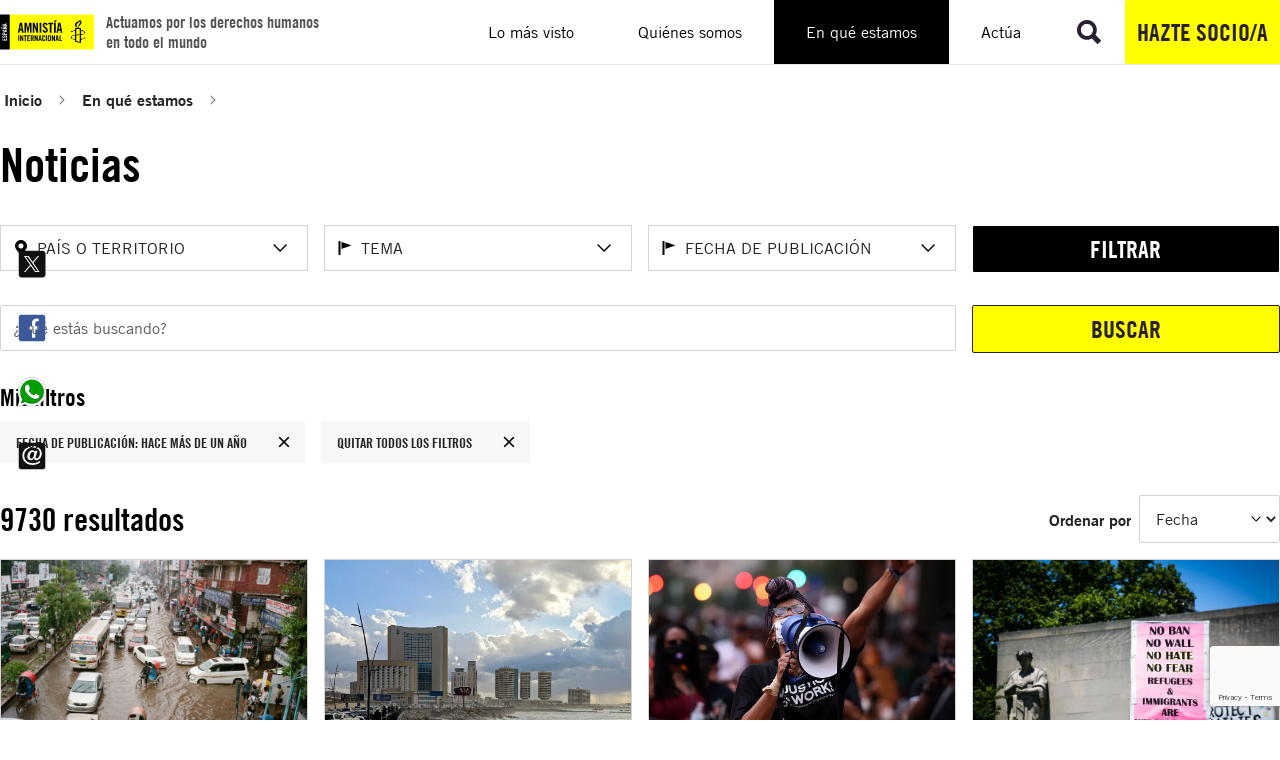

--- FILE ---
content_type: text/html; charset=utf-8
request_url: https://www.google.com/recaptcha/api2/anchor?ar=1&k=6LdBNscZAAAAAL6wwtLrbX3ajhUMYDr7Xw4pJlFK&co=aHR0cHM6Ly93d3cuZXMuYW1uZXN0eS5vcmc6NDQz&hl=en&v=PoyoqOPhxBO7pBk68S4YbpHZ&size=invisible&anchor-ms=20000&execute-ms=30000&cb=4zk8ewqpue87
body_size: 48827
content:
<!DOCTYPE HTML><html dir="ltr" lang="en"><head><meta http-equiv="Content-Type" content="text/html; charset=UTF-8">
<meta http-equiv="X-UA-Compatible" content="IE=edge">
<title>reCAPTCHA</title>
<style type="text/css">
/* cyrillic-ext */
@font-face {
  font-family: 'Roboto';
  font-style: normal;
  font-weight: 400;
  font-stretch: 100%;
  src: url(//fonts.gstatic.com/s/roboto/v48/KFO7CnqEu92Fr1ME7kSn66aGLdTylUAMa3GUBHMdazTgWw.woff2) format('woff2');
  unicode-range: U+0460-052F, U+1C80-1C8A, U+20B4, U+2DE0-2DFF, U+A640-A69F, U+FE2E-FE2F;
}
/* cyrillic */
@font-face {
  font-family: 'Roboto';
  font-style: normal;
  font-weight: 400;
  font-stretch: 100%;
  src: url(//fonts.gstatic.com/s/roboto/v48/KFO7CnqEu92Fr1ME7kSn66aGLdTylUAMa3iUBHMdazTgWw.woff2) format('woff2');
  unicode-range: U+0301, U+0400-045F, U+0490-0491, U+04B0-04B1, U+2116;
}
/* greek-ext */
@font-face {
  font-family: 'Roboto';
  font-style: normal;
  font-weight: 400;
  font-stretch: 100%;
  src: url(//fonts.gstatic.com/s/roboto/v48/KFO7CnqEu92Fr1ME7kSn66aGLdTylUAMa3CUBHMdazTgWw.woff2) format('woff2');
  unicode-range: U+1F00-1FFF;
}
/* greek */
@font-face {
  font-family: 'Roboto';
  font-style: normal;
  font-weight: 400;
  font-stretch: 100%;
  src: url(//fonts.gstatic.com/s/roboto/v48/KFO7CnqEu92Fr1ME7kSn66aGLdTylUAMa3-UBHMdazTgWw.woff2) format('woff2');
  unicode-range: U+0370-0377, U+037A-037F, U+0384-038A, U+038C, U+038E-03A1, U+03A3-03FF;
}
/* math */
@font-face {
  font-family: 'Roboto';
  font-style: normal;
  font-weight: 400;
  font-stretch: 100%;
  src: url(//fonts.gstatic.com/s/roboto/v48/KFO7CnqEu92Fr1ME7kSn66aGLdTylUAMawCUBHMdazTgWw.woff2) format('woff2');
  unicode-range: U+0302-0303, U+0305, U+0307-0308, U+0310, U+0312, U+0315, U+031A, U+0326-0327, U+032C, U+032F-0330, U+0332-0333, U+0338, U+033A, U+0346, U+034D, U+0391-03A1, U+03A3-03A9, U+03B1-03C9, U+03D1, U+03D5-03D6, U+03F0-03F1, U+03F4-03F5, U+2016-2017, U+2034-2038, U+203C, U+2040, U+2043, U+2047, U+2050, U+2057, U+205F, U+2070-2071, U+2074-208E, U+2090-209C, U+20D0-20DC, U+20E1, U+20E5-20EF, U+2100-2112, U+2114-2115, U+2117-2121, U+2123-214F, U+2190, U+2192, U+2194-21AE, U+21B0-21E5, U+21F1-21F2, U+21F4-2211, U+2213-2214, U+2216-22FF, U+2308-230B, U+2310, U+2319, U+231C-2321, U+2336-237A, U+237C, U+2395, U+239B-23B7, U+23D0, U+23DC-23E1, U+2474-2475, U+25AF, U+25B3, U+25B7, U+25BD, U+25C1, U+25CA, U+25CC, U+25FB, U+266D-266F, U+27C0-27FF, U+2900-2AFF, U+2B0E-2B11, U+2B30-2B4C, U+2BFE, U+3030, U+FF5B, U+FF5D, U+1D400-1D7FF, U+1EE00-1EEFF;
}
/* symbols */
@font-face {
  font-family: 'Roboto';
  font-style: normal;
  font-weight: 400;
  font-stretch: 100%;
  src: url(//fonts.gstatic.com/s/roboto/v48/KFO7CnqEu92Fr1ME7kSn66aGLdTylUAMaxKUBHMdazTgWw.woff2) format('woff2');
  unicode-range: U+0001-000C, U+000E-001F, U+007F-009F, U+20DD-20E0, U+20E2-20E4, U+2150-218F, U+2190, U+2192, U+2194-2199, U+21AF, U+21E6-21F0, U+21F3, U+2218-2219, U+2299, U+22C4-22C6, U+2300-243F, U+2440-244A, U+2460-24FF, U+25A0-27BF, U+2800-28FF, U+2921-2922, U+2981, U+29BF, U+29EB, U+2B00-2BFF, U+4DC0-4DFF, U+FFF9-FFFB, U+10140-1018E, U+10190-1019C, U+101A0, U+101D0-101FD, U+102E0-102FB, U+10E60-10E7E, U+1D2C0-1D2D3, U+1D2E0-1D37F, U+1F000-1F0FF, U+1F100-1F1AD, U+1F1E6-1F1FF, U+1F30D-1F30F, U+1F315, U+1F31C, U+1F31E, U+1F320-1F32C, U+1F336, U+1F378, U+1F37D, U+1F382, U+1F393-1F39F, U+1F3A7-1F3A8, U+1F3AC-1F3AF, U+1F3C2, U+1F3C4-1F3C6, U+1F3CA-1F3CE, U+1F3D4-1F3E0, U+1F3ED, U+1F3F1-1F3F3, U+1F3F5-1F3F7, U+1F408, U+1F415, U+1F41F, U+1F426, U+1F43F, U+1F441-1F442, U+1F444, U+1F446-1F449, U+1F44C-1F44E, U+1F453, U+1F46A, U+1F47D, U+1F4A3, U+1F4B0, U+1F4B3, U+1F4B9, U+1F4BB, U+1F4BF, U+1F4C8-1F4CB, U+1F4D6, U+1F4DA, U+1F4DF, U+1F4E3-1F4E6, U+1F4EA-1F4ED, U+1F4F7, U+1F4F9-1F4FB, U+1F4FD-1F4FE, U+1F503, U+1F507-1F50B, U+1F50D, U+1F512-1F513, U+1F53E-1F54A, U+1F54F-1F5FA, U+1F610, U+1F650-1F67F, U+1F687, U+1F68D, U+1F691, U+1F694, U+1F698, U+1F6AD, U+1F6B2, U+1F6B9-1F6BA, U+1F6BC, U+1F6C6-1F6CF, U+1F6D3-1F6D7, U+1F6E0-1F6EA, U+1F6F0-1F6F3, U+1F6F7-1F6FC, U+1F700-1F7FF, U+1F800-1F80B, U+1F810-1F847, U+1F850-1F859, U+1F860-1F887, U+1F890-1F8AD, U+1F8B0-1F8BB, U+1F8C0-1F8C1, U+1F900-1F90B, U+1F93B, U+1F946, U+1F984, U+1F996, U+1F9E9, U+1FA00-1FA6F, U+1FA70-1FA7C, U+1FA80-1FA89, U+1FA8F-1FAC6, U+1FACE-1FADC, U+1FADF-1FAE9, U+1FAF0-1FAF8, U+1FB00-1FBFF;
}
/* vietnamese */
@font-face {
  font-family: 'Roboto';
  font-style: normal;
  font-weight: 400;
  font-stretch: 100%;
  src: url(//fonts.gstatic.com/s/roboto/v48/KFO7CnqEu92Fr1ME7kSn66aGLdTylUAMa3OUBHMdazTgWw.woff2) format('woff2');
  unicode-range: U+0102-0103, U+0110-0111, U+0128-0129, U+0168-0169, U+01A0-01A1, U+01AF-01B0, U+0300-0301, U+0303-0304, U+0308-0309, U+0323, U+0329, U+1EA0-1EF9, U+20AB;
}
/* latin-ext */
@font-face {
  font-family: 'Roboto';
  font-style: normal;
  font-weight: 400;
  font-stretch: 100%;
  src: url(//fonts.gstatic.com/s/roboto/v48/KFO7CnqEu92Fr1ME7kSn66aGLdTylUAMa3KUBHMdazTgWw.woff2) format('woff2');
  unicode-range: U+0100-02BA, U+02BD-02C5, U+02C7-02CC, U+02CE-02D7, U+02DD-02FF, U+0304, U+0308, U+0329, U+1D00-1DBF, U+1E00-1E9F, U+1EF2-1EFF, U+2020, U+20A0-20AB, U+20AD-20C0, U+2113, U+2C60-2C7F, U+A720-A7FF;
}
/* latin */
@font-face {
  font-family: 'Roboto';
  font-style: normal;
  font-weight: 400;
  font-stretch: 100%;
  src: url(//fonts.gstatic.com/s/roboto/v48/KFO7CnqEu92Fr1ME7kSn66aGLdTylUAMa3yUBHMdazQ.woff2) format('woff2');
  unicode-range: U+0000-00FF, U+0131, U+0152-0153, U+02BB-02BC, U+02C6, U+02DA, U+02DC, U+0304, U+0308, U+0329, U+2000-206F, U+20AC, U+2122, U+2191, U+2193, U+2212, U+2215, U+FEFF, U+FFFD;
}
/* cyrillic-ext */
@font-face {
  font-family: 'Roboto';
  font-style: normal;
  font-weight: 500;
  font-stretch: 100%;
  src: url(//fonts.gstatic.com/s/roboto/v48/KFO7CnqEu92Fr1ME7kSn66aGLdTylUAMa3GUBHMdazTgWw.woff2) format('woff2');
  unicode-range: U+0460-052F, U+1C80-1C8A, U+20B4, U+2DE0-2DFF, U+A640-A69F, U+FE2E-FE2F;
}
/* cyrillic */
@font-face {
  font-family: 'Roboto';
  font-style: normal;
  font-weight: 500;
  font-stretch: 100%;
  src: url(//fonts.gstatic.com/s/roboto/v48/KFO7CnqEu92Fr1ME7kSn66aGLdTylUAMa3iUBHMdazTgWw.woff2) format('woff2');
  unicode-range: U+0301, U+0400-045F, U+0490-0491, U+04B0-04B1, U+2116;
}
/* greek-ext */
@font-face {
  font-family: 'Roboto';
  font-style: normal;
  font-weight: 500;
  font-stretch: 100%;
  src: url(//fonts.gstatic.com/s/roboto/v48/KFO7CnqEu92Fr1ME7kSn66aGLdTylUAMa3CUBHMdazTgWw.woff2) format('woff2');
  unicode-range: U+1F00-1FFF;
}
/* greek */
@font-face {
  font-family: 'Roboto';
  font-style: normal;
  font-weight: 500;
  font-stretch: 100%;
  src: url(//fonts.gstatic.com/s/roboto/v48/KFO7CnqEu92Fr1ME7kSn66aGLdTylUAMa3-UBHMdazTgWw.woff2) format('woff2');
  unicode-range: U+0370-0377, U+037A-037F, U+0384-038A, U+038C, U+038E-03A1, U+03A3-03FF;
}
/* math */
@font-face {
  font-family: 'Roboto';
  font-style: normal;
  font-weight: 500;
  font-stretch: 100%;
  src: url(//fonts.gstatic.com/s/roboto/v48/KFO7CnqEu92Fr1ME7kSn66aGLdTylUAMawCUBHMdazTgWw.woff2) format('woff2');
  unicode-range: U+0302-0303, U+0305, U+0307-0308, U+0310, U+0312, U+0315, U+031A, U+0326-0327, U+032C, U+032F-0330, U+0332-0333, U+0338, U+033A, U+0346, U+034D, U+0391-03A1, U+03A3-03A9, U+03B1-03C9, U+03D1, U+03D5-03D6, U+03F0-03F1, U+03F4-03F5, U+2016-2017, U+2034-2038, U+203C, U+2040, U+2043, U+2047, U+2050, U+2057, U+205F, U+2070-2071, U+2074-208E, U+2090-209C, U+20D0-20DC, U+20E1, U+20E5-20EF, U+2100-2112, U+2114-2115, U+2117-2121, U+2123-214F, U+2190, U+2192, U+2194-21AE, U+21B0-21E5, U+21F1-21F2, U+21F4-2211, U+2213-2214, U+2216-22FF, U+2308-230B, U+2310, U+2319, U+231C-2321, U+2336-237A, U+237C, U+2395, U+239B-23B7, U+23D0, U+23DC-23E1, U+2474-2475, U+25AF, U+25B3, U+25B7, U+25BD, U+25C1, U+25CA, U+25CC, U+25FB, U+266D-266F, U+27C0-27FF, U+2900-2AFF, U+2B0E-2B11, U+2B30-2B4C, U+2BFE, U+3030, U+FF5B, U+FF5D, U+1D400-1D7FF, U+1EE00-1EEFF;
}
/* symbols */
@font-face {
  font-family: 'Roboto';
  font-style: normal;
  font-weight: 500;
  font-stretch: 100%;
  src: url(//fonts.gstatic.com/s/roboto/v48/KFO7CnqEu92Fr1ME7kSn66aGLdTylUAMaxKUBHMdazTgWw.woff2) format('woff2');
  unicode-range: U+0001-000C, U+000E-001F, U+007F-009F, U+20DD-20E0, U+20E2-20E4, U+2150-218F, U+2190, U+2192, U+2194-2199, U+21AF, U+21E6-21F0, U+21F3, U+2218-2219, U+2299, U+22C4-22C6, U+2300-243F, U+2440-244A, U+2460-24FF, U+25A0-27BF, U+2800-28FF, U+2921-2922, U+2981, U+29BF, U+29EB, U+2B00-2BFF, U+4DC0-4DFF, U+FFF9-FFFB, U+10140-1018E, U+10190-1019C, U+101A0, U+101D0-101FD, U+102E0-102FB, U+10E60-10E7E, U+1D2C0-1D2D3, U+1D2E0-1D37F, U+1F000-1F0FF, U+1F100-1F1AD, U+1F1E6-1F1FF, U+1F30D-1F30F, U+1F315, U+1F31C, U+1F31E, U+1F320-1F32C, U+1F336, U+1F378, U+1F37D, U+1F382, U+1F393-1F39F, U+1F3A7-1F3A8, U+1F3AC-1F3AF, U+1F3C2, U+1F3C4-1F3C6, U+1F3CA-1F3CE, U+1F3D4-1F3E0, U+1F3ED, U+1F3F1-1F3F3, U+1F3F5-1F3F7, U+1F408, U+1F415, U+1F41F, U+1F426, U+1F43F, U+1F441-1F442, U+1F444, U+1F446-1F449, U+1F44C-1F44E, U+1F453, U+1F46A, U+1F47D, U+1F4A3, U+1F4B0, U+1F4B3, U+1F4B9, U+1F4BB, U+1F4BF, U+1F4C8-1F4CB, U+1F4D6, U+1F4DA, U+1F4DF, U+1F4E3-1F4E6, U+1F4EA-1F4ED, U+1F4F7, U+1F4F9-1F4FB, U+1F4FD-1F4FE, U+1F503, U+1F507-1F50B, U+1F50D, U+1F512-1F513, U+1F53E-1F54A, U+1F54F-1F5FA, U+1F610, U+1F650-1F67F, U+1F687, U+1F68D, U+1F691, U+1F694, U+1F698, U+1F6AD, U+1F6B2, U+1F6B9-1F6BA, U+1F6BC, U+1F6C6-1F6CF, U+1F6D3-1F6D7, U+1F6E0-1F6EA, U+1F6F0-1F6F3, U+1F6F7-1F6FC, U+1F700-1F7FF, U+1F800-1F80B, U+1F810-1F847, U+1F850-1F859, U+1F860-1F887, U+1F890-1F8AD, U+1F8B0-1F8BB, U+1F8C0-1F8C1, U+1F900-1F90B, U+1F93B, U+1F946, U+1F984, U+1F996, U+1F9E9, U+1FA00-1FA6F, U+1FA70-1FA7C, U+1FA80-1FA89, U+1FA8F-1FAC6, U+1FACE-1FADC, U+1FADF-1FAE9, U+1FAF0-1FAF8, U+1FB00-1FBFF;
}
/* vietnamese */
@font-face {
  font-family: 'Roboto';
  font-style: normal;
  font-weight: 500;
  font-stretch: 100%;
  src: url(//fonts.gstatic.com/s/roboto/v48/KFO7CnqEu92Fr1ME7kSn66aGLdTylUAMa3OUBHMdazTgWw.woff2) format('woff2');
  unicode-range: U+0102-0103, U+0110-0111, U+0128-0129, U+0168-0169, U+01A0-01A1, U+01AF-01B0, U+0300-0301, U+0303-0304, U+0308-0309, U+0323, U+0329, U+1EA0-1EF9, U+20AB;
}
/* latin-ext */
@font-face {
  font-family: 'Roboto';
  font-style: normal;
  font-weight: 500;
  font-stretch: 100%;
  src: url(//fonts.gstatic.com/s/roboto/v48/KFO7CnqEu92Fr1ME7kSn66aGLdTylUAMa3KUBHMdazTgWw.woff2) format('woff2');
  unicode-range: U+0100-02BA, U+02BD-02C5, U+02C7-02CC, U+02CE-02D7, U+02DD-02FF, U+0304, U+0308, U+0329, U+1D00-1DBF, U+1E00-1E9F, U+1EF2-1EFF, U+2020, U+20A0-20AB, U+20AD-20C0, U+2113, U+2C60-2C7F, U+A720-A7FF;
}
/* latin */
@font-face {
  font-family: 'Roboto';
  font-style: normal;
  font-weight: 500;
  font-stretch: 100%;
  src: url(//fonts.gstatic.com/s/roboto/v48/KFO7CnqEu92Fr1ME7kSn66aGLdTylUAMa3yUBHMdazQ.woff2) format('woff2');
  unicode-range: U+0000-00FF, U+0131, U+0152-0153, U+02BB-02BC, U+02C6, U+02DA, U+02DC, U+0304, U+0308, U+0329, U+2000-206F, U+20AC, U+2122, U+2191, U+2193, U+2212, U+2215, U+FEFF, U+FFFD;
}
/* cyrillic-ext */
@font-face {
  font-family: 'Roboto';
  font-style: normal;
  font-weight: 900;
  font-stretch: 100%;
  src: url(//fonts.gstatic.com/s/roboto/v48/KFO7CnqEu92Fr1ME7kSn66aGLdTylUAMa3GUBHMdazTgWw.woff2) format('woff2');
  unicode-range: U+0460-052F, U+1C80-1C8A, U+20B4, U+2DE0-2DFF, U+A640-A69F, U+FE2E-FE2F;
}
/* cyrillic */
@font-face {
  font-family: 'Roboto';
  font-style: normal;
  font-weight: 900;
  font-stretch: 100%;
  src: url(//fonts.gstatic.com/s/roboto/v48/KFO7CnqEu92Fr1ME7kSn66aGLdTylUAMa3iUBHMdazTgWw.woff2) format('woff2');
  unicode-range: U+0301, U+0400-045F, U+0490-0491, U+04B0-04B1, U+2116;
}
/* greek-ext */
@font-face {
  font-family: 'Roboto';
  font-style: normal;
  font-weight: 900;
  font-stretch: 100%;
  src: url(//fonts.gstatic.com/s/roboto/v48/KFO7CnqEu92Fr1ME7kSn66aGLdTylUAMa3CUBHMdazTgWw.woff2) format('woff2');
  unicode-range: U+1F00-1FFF;
}
/* greek */
@font-face {
  font-family: 'Roboto';
  font-style: normal;
  font-weight: 900;
  font-stretch: 100%;
  src: url(//fonts.gstatic.com/s/roboto/v48/KFO7CnqEu92Fr1ME7kSn66aGLdTylUAMa3-UBHMdazTgWw.woff2) format('woff2');
  unicode-range: U+0370-0377, U+037A-037F, U+0384-038A, U+038C, U+038E-03A1, U+03A3-03FF;
}
/* math */
@font-face {
  font-family: 'Roboto';
  font-style: normal;
  font-weight: 900;
  font-stretch: 100%;
  src: url(//fonts.gstatic.com/s/roboto/v48/KFO7CnqEu92Fr1ME7kSn66aGLdTylUAMawCUBHMdazTgWw.woff2) format('woff2');
  unicode-range: U+0302-0303, U+0305, U+0307-0308, U+0310, U+0312, U+0315, U+031A, U+0326-0327, U+032C, U+032F-0330, U+0332-0333, U+0338, U+033A, U+0346, U+034D, U+0391-03A1, U+03A3-03A9, U+03B1-03C9, U+03D1, U+03D5-03D6, U+03F0-03F1, U+03F4-03F5, U+2016-2017, U+2034-2038, U+203C, U+2040, U+2043, U+2047, U+2050, U+2057, U+205F, U+2070-2071, U+2074-208E, U+2090-209C, U+20D0-20DC, U+20E1, U+20E5-20EF, U+2100-2112, U+2114-2115, U+2117-2121, U+2123-214F, U+2190, U+2192, U+2194-21AE, U+21B0-21E5, U+21F1-21F2, U+21F4-2211, U+2213-2214, U+2216-22FF, U+2308-230B, U+2310, U+2319, U+231C-2321, U+2336-237A, U+237C, U+2395, U+239B-23B7, U+23D0, U+23DC-23E1, U+2474-2475, U+25AF, U+25B3, U+25B7, U+25BD, U+25C1, U+25CA, U+25CC, U+25FB, U+266D-266F, U+27C0-27FF, U+2900-2AFF, U+2B0E-2B11, U+2B30-2B4C, U+2BFE, U+3030, U+FF5B, U+FF5D, U+1D400-1D7FF, U+1EE00-1EEFF;
}
/* symbols */
@font-face {
  font-family: 'Roboto';
  font-style: normal;
  font-weight: 900;
  font-stretch: 100%;
  src: url(//fonts.gstatic.com/s/roboto/v48/KFO7CnqEu92Fr1ME7kSn66aGLdTylUAMaxKUBHMdazTgWw.woff2) format('woff2');
  unicode-range: U+0001-000C, U+000E-001F, U+007F-009F, U+20DD-20E0, U+20E2-20E4, U+2150-218F, U+2190, U+2192, U+2194-2199, U+21AF, U+21E6-21F0, U+21F3, U+2218-2219, U+2299, U+22C4-22C6, U+2300-243F, U+2440-244A, U+2460-24FF, U+25A0-27BF, U+2800-28FF, U+2921-2922, U+2981, U+29BF, U+29EB, U+2B00-2BFF, U+4DC0-4DFF, U+FFF9-FFFB, U+10140-1018E, U+10190-1019C, U+101A0, U+101D0-101FD, U+102E0-102FB, U+10E60-10E7E, U+1D2C0-1D2D3, U+1D2E0-1D37F, U+1F000-1F0FF, U+1F100-1F1AD, U+1F1E6-1F1FF, U+1F30D-1F30F, U+1F315, U+1F31C, U+1F31E, U+1F320-1F32C, U+1F336, U+1F378, U+1F37D, U+1F382, U+1F393-1F39F, U+1F3A7-1F3A8, U+1F3AC-1F3AF, U+1F3C2, U+1F3C4-1F3C6, U+1F3CA-1F3CE, U+1F3D4-1F3E0, U+1F3ED, U+1F3F1-1F3F3, U+1F3F5-1F3F7, U+1F408, U+1F415, U+1F41F, U+1F426, U+1F43F, U+1F441-1F442, U+1F444, U+1F446-1F449, U+1F44C-1F44E, U+1F453, U+1F46A, U+1F47D, U+1F4A3, U+1F4B0, U+1F4B3, U+1F4B9, U+1F4BB, U+1F4BF, U+1F4C8-1F4CB, U+1F4D6, U+1F4DA, U+1F4DF, U+1F4E3-1F4E6, U+1F4EA-1F4ED, U+1F4F7, U+1F4F9-1F4FB, U+1F4FD-1F4FE, U+1F503, U+1F507-1F50B, U+1F50D, U+1F512-1F513, U+1F53E-1F54A, U+1F54F-1F5FA, U+1F610, U+1F650-1F67F, U+1F687, U+1F68D, U+1F691, U+1F694, U+1F698, U+1F6AD, U+1F6B2, U+1F6B9-1F6BA, U+1F6BC, U+1F6C6-1F6CF, U+1F6D3-1F6D7, U+1F6E0-1F6EA, U+1F6F0-1F6F3, U+1F6F7-1F6FC, U+1F700-1F7FF, U+1F800-1F80B, U+1F810-1F847, U+1F850-1F859, U+1F860-1F887, U+1F890-1F8AD, U+1F8B0-1F8BB, U+1F8C0-1F8C1, U+1F900-1F90B, U+1F93B, U+1F946, U+1F984, U+1F996, U+1F9E9, U+1FA00-1FA6F, U+1FA70-1FA7C, U+1FA80-1FA89, U+1FA8F-1FAC6, U+1FACE-1FADC, U+1FADF-1FAE9, U+1FAF0-1FAF8, U+1FB00-1FBFF;
}
/* vietnamese */
@font-face {
  font-family: 'Roboto';
  font-style: normal;
  font-weight: 900;
  font-stretch: 100%;
  src: url(//fonts.gstatic.com/s/roboto/v48/KFO7CnqEu92Fr1ME7kSn66aGLdTylUAMa3OUBHMdazTgWw.woff2) format('woff2');
  unicode-range: U+0102-0103, U+0110-0111, U+0128-0129, U+0168-0169, U+01A0-01A1, U+01AF-01B0, U+0300-0301, U+0303-0304, U+0308-0309, U+0323, U+0329, U+1EA0-1EF9, U+20AB;
}
/* latin-ext */
@font-face {
  font-family: 'Roboto';
  font-style: normal;
  font-weight: 900;
  font-stretch: 100%;
  src: url(//fonts.gstatic.com/s/roboto/v48/KFO7CnqEu92Fr1ME7kSn66aGLdTylUAMa3KUBHMdazTgWw.woff2) format('woff2');
  unicode-range: U+0100-02BA, U+02BD-02C5, U+02C7-02CC, U+02CE-02D7, U+02DD-02FF, U+0304, U+0308, U+0329, U+1D00-1DBF, U+1E00-1E9F, U+1EF2-1EFF, U+2020, U+20A0-20AB, U+20AD-20C0, U+2113, U+2C60-2C7F, U+A720-A7FF;
}
/* latin */
@font-face {
  font-family: 'Roboto';
  font-style: normal;
  font-weight: 900;
  font-stretch: 100%;
  src: url(//fonts.gstatic.com/s/roboto/v48/KFO7CnqEu92Fr1ME7kSn66aGLdTylUAMa3yUBHMdazQ.woff2) format('woff2');
  unicode-range: U+0000-00FF, U+0131, U+0152-0153, U+02BB-02BC, U+02C6, U+02DA, U+02DC, U+0304, U+0308, U+0329, U+2000-206F, U+20AC, U+2122, U+2191, U+2193, U+2212, U+2215, U+FEFF, U+FFFD;
}

</style>
<link rel="stylesheet" type="text/css" href="https://www.gstatic.com/recaptcha/releases/PoyoqOPhxBO7pBk68S4YbpHZ/styles__ltr.css">
<script nonce="SbLCyby9lvqSWyAq3t8w9A" type="text/javascript">window['__recaptcha_api'] = 'https://www.google.com/recaptcha/api2/';</script>
<script type="text/javascript" src="https://www.gstatic.com/recaptcha/releases/PoyoqOPhxBO7pBk68S4YbpHZ/recaptcha__en.js" nonce="SbLCyby9lvqSWyAq3t8w9A">
      
    </script></head>
<body><div id="rc-anchor-alert" class="rc-anchor-alert"></div>
<input type="hidden" id="recaptcha-token" value="[base64]">
<script type="text/javascript" nonce="SbLCyby9lvqSWyAq3t8w9A">
      recaptcha.anchor.Main.init("[\x22ainput\x22,[\x22bgdata\x22,\x22\x22,\[base64]/[base64]/[base64]/[base64]/[base64]/[base64]/KGcoTywyNTMsTy5PKSxVRyhPLEMpKTpnKE8sMjUzLEMpLE8pKSxsKSksTykpfSxieT1mdW5jdGlvbihDLE8sdSxsKXtmb3IobD0odT1SKEMpLDApO08+MDtPLS0pbD1sPDw4fFooQyk7ZyhDLHUsbCl9LFVHPWZ1bmN0aW9uKEMsTyl7Qy5pLmxlbmd0aD4xMDQ/[base64]/[base64]/[base64]/[base64]/[base64]/[base64]/[base64]\\u003d\x22,\[base64]\\u003d\\u003d\x22,\x22JsKzQcKDwpfCnioDKRLCrWDCrE8sw6wRw6PDqCtycntROcKww4pMw7FCwrIYw7HDrSDCrQPClsKKwq/DvRI/ZsKfwoHDjxkvfMO7w47DlsKHw6vDom7CkVNUacOfFcKnA8Khw4fDn8K4JRl4woPCnMO/[base64]/[base64]/CmiDDrsKCbsOLwq3CosOtw5DCocKww7pawqgAw4F3STrCggLDuE4VX8K1UsKYb8KEw43DhApaw6BJbi7CtQQPw7gOEArDvcK9wp7DqcKnwpLDgwNzw7fCocOBDMO0w49Qw5EhKcKzw6VhJMKnwqbDnUTCncKZw5HCggEEBMKPwohsLyjDkMKuHFzDisOoNEV/Uw7DlV3CinB0w7QnZ8KZX8Okw7nCicKiJ0vDpMOJwq7DrMKiw5d9w4VFYsKdwoTChMKTw7zDiFTCt8KlHxx7cXPDgsOtwp4yGTQxwrfDpEtKbcKww6M0UMK0TETChS/[base64]/[base64]/[base64]/[base64]/CsBdrRsOABQHCinjDjgPDm3bDtywCwpMVRsKqwpbDisOvwoZQfRTCsld3aEHDpcK8IMK5cBkdwokaecK5bsOVw4/[base64]/Cj2dsCwrCrHVnwrHDr8KWw4g1IMO7w7p1wrh3wrEfZg7CgMKFwqFcT8KnwrU1esKkwrRJwoTCqglCA8KowozCpMO1w650wp/[base64]/DisKyEmHDuAXDicOjRcOVFMOZwpzCi3YLw4kYwq0yJsKqwqxVwpDDo03Dq8KpVULCqxsiZ8O8T2HDrBJjKENLHcOvwr7CocOgw5tILF7CvMKFTjxBw6geEVLDknPCiMOPT8K7XcOfbsKXw5/CriDDkHrClMKIw4lnw5hfC8KgwqjChCrDrmjCpHHDi07CmyrCv07ChQJyb1XDmjcNUhRZN8KoRy/Cn8OxwpfDo8K4woZiwoc5wrTDvhLCtkVtN8OUIChvfAXDjMOVMzHDmsO7wqLDpD15IETCrsK3wqAIacOYwq0fwqdxL8OWUkstEsOmw6U2Qn96wrUDbMOowo4lwoN9UMOxZg/[base64]/CocOyw7PDjX/[base64]/XMODasO/w4zDi8OHw7nCmWUFw7c8N0FESBQBIcKPHMKMCcKTBcKIci9dw6cSwpzDt8KgP8OwIcOCwoFYQ8OTwqMrwpjCj8Oqw658w58/wpDDhBUxTxbDo8O3U8Orwr3DtsKVbsKwRsOHPBrDrMK0w7DDkzp6wonDmsKgNMOew7U3B8O0w7PChyxFJFg+wq4hZz/Dm0lMw7zClMOmwrgDwp/CksOowrrCqsOMLGbDl2LChB3CncKGw4xBZsOGYcKLwq97HxDCmGXCr0Yzw7p5AT3ChsO7w43CqE0XCH5hwrJ/wohAwqtcPSvDhE7DgklJw7gnw5cbw7YiwonDpnbCgcK1wq3DvsO2fRAAwozCgArDksOSwp/CqTnDvFAgaT5Gw4DDsBHDuR9VKsOXTMOUw6sSFsKWw4zCvMKdJMOfMnJwOUQsWsKYY8KxwoN9E23CmMOuwq8CMDsIw6Y3SRLCoDTDjFcZw5rDh8KmPgDCpwIPccOBPMOPw53DuhYDw58Uwp/Coxg7F8O2wqjDnMOewo3DpsOmwrdVNsOswp45w7HClD8nah56VcORw4rDs8OQwonCtMO3GUkZVW9NKMKnwrVEwrV2w7nDlsKIw4HDsBMrw5ovw4PCl8Ofwo/[base64]/[base64]/CnlctNMOzWDTCoSZnwoXCtcKWbCBZSMKEwqY7w70oDHHDg8KzTcO/ZEDCvUrCoMKbw51SEnkhDW5vw5pHwot1wobDoMOfw4LCkTvChwJQacK5w4UiCBvCvcO1w5dDKy1NwrE2cMKFXi3CtBgQw7DDuEnCkWQgajImMAfDgBQGwrjDsMOPAR9tOMKBwpRrRcKhw5nCiU8hNmgdVsO9NcKDwr/DuMOjwpshw57DhC7DhsKbwoYiw5Usw68CTV7DhFAow6fDqmHDn8KqW8KRwq0Cwr3CtsKzZsOCYsKAwp1AR0XCmj5eJsK4csOIAcKrwpAvLSnCv8OaVsK/w7/Dn8OVwosPAhBpw6HCscKEMcO8wooqfFvDvxjChcOYU8OoNjAhw4/DnMKAwrsQRMOBwpxsLcOrw7YQIMO5w6QaT8OAZGltwpljwpjCvcKcwoXDh8K/bcO/w5rCmhV0wqbCj3zCnMOJJsOqNMOrwqk3MMKjGsKyw7sBdsOOw4PCqsKUAW59w4V2KsObwpVxw5J7w6zDmhXChXzCgcKowr3DgMKnwrfCgTzCuMK8w5vCnMOrYcOVY0g/fGlYPkHDlnQMw7/CrV7CmMOKdiETd8OJchnDoD/CuWbDqsOzGsKsXTXCvcK5RjzCoMOfecOIb0LDtAXDjj7CszZMfsOkwrB+w7fDhcK8w5XCjQjCs0xHTzIIJzN/DsK1QkIgwpDCq8OJUnpGDMOQDn0bw6/DscOqwoNHw7LDvnLDjirCtsKJPEfCl18/KjVKO01swoMow6PDs2XCv8K1wpnCnn03wrHCvnkBw5rCuAsPPl/[base64]/altBEMK2wq/DukRAZcKgWcKWwqElHcOcHDoHDcOxJsOgw6/Dkg9BNGUrw7fDgcKObF3CosKMwqPDugbDomXDjgjCkwAfwq/CjsK5w7/DhgIPC0Vrwrd6TsKBwp4NwrHDnxbDqAnDv350UyjClsKyw4nDpcKwe3PDg3jCgCbDrCbCnsOvcMK+B8Kqwqt9CMKMw5UkcsK3wphrasO0wpJDVXJdVEzCtMK7PQbCjwHDi0jDgA/DlEpoNcKkTBI1w63Cu8KgwotCwq1TVMOecivCvQbCmcKtw6txSQDCjsKfw61idMO9wrfCtcOnUMOKwprCulI2wpbDu2J+JcOXwrrCmMOSJsKeL8OVw44He8Kew5ZOeMOmwp3DtjjCkcOcJFvCu8KxWcO/M8O7w4/Dm8OOSH3DjsK4wq7Cj8OaL8K3wrvDgsKfw5xnwr1gPS9GwphjYnNtAQfDvSLCnsOcN8OAIcOYw6s2IsOJLcKMw6IqwpPCkcKkw5nDrA3DtcOIB8KpRi0VOgbDhcOgQ8O6w53Dj8OtwpF2w5bCpDIEIBHDhxY3dAtVIgpCw6A/[base64]/CQVYw4ZCwqQdVcO6IcKNDTUDBcOmUHpsw7oME8OUw4DCuHote8KwTsOiLsK/w5IQwoE7worDjcOgw5bCuQg2R2rClMKPw64Aw4ADKQ3DuRvDkMO3Cz/[base64]/DrXdvOh1CwrQyw4HCtXNqwoJyw6tgBSzCq8OcBcOowpLCkVY/axl0AhfDu8Obw7XDiMKYwrdpYcO+T0pywpHDhzl+w53DpMO/GTTDmcKNwo0eK1rCpQILw6Uowp/CgFc+V8KpZ0xzw680CcKcw7IrwoJAUMOZcMO1wrAjDBHDh3zCt8KMGcK7F8KIKsKcw5bCiMKgwpU/w5nCrUMow6/[base64]/DiHFCw6/Do20fw5rDtcOwwrEnw6XCix8/[base64]/SMO1w6HCiDrChgYUwrsHwrVXVMKdVMKgJhLDl3A4d8KEwrHDocKYw7DDlMKAw7HDuQfClG7Cu8K+wpDCv8KPw7bCni/Ch8KUFsKZN2HDl8Oowo/[base64]/TMOhwohuwojDiMKXw6XDrGVCP8KRPMK6w7DCoMOmPB5oIXrCjHQrwoDDuWViw7nCqVfDo0RQw58pCGHClMKwwrQiw7nDiGs7B8KZLsK3HsO8W1JcDcKFU8OBwo5NawPDlVzCqsOYGW9+ZAdUwr9AF8KOw7A+w6LCrVkaw7XDnHLCv8OUwpTDgivDqj/DtRVEwpzCtRIvfcOYIFDCph/Ds8KIw7IhDHF0w6kKOcOtL8KXG0YGKj/[base64]/DkMO3A8KRw6g+UAIefsKPwpXDm8OAwoZjw6IPw5LDrMKpZsKgwrgRSMK6wogGw7XDoMOyw4BGHsKwL8O4dcOEw61Hw7hOw5JGw6bCryUWw6XCi8KSw61XD8K/LGXCj8KWST3Con7DicKnwrDDtSUzw4bCv8OCZMOcS8O2wqwcblN5w5/DnMOUwoQ1L1LDkMKvwrLCmSITw6bDrMOheGHDq8O/[base64]/DrcKjwprCvMK2wowiM8OxVMKvJE19McKVw6fCryJXMlPCj8KLWkbDtMKgwqwgw7rCqxXCl1XCmVHClE/[base64]/wpvDnsKpPx/DvRoxwqhWY8KOwpLDtxlvw6gLY8OkUFoqc3diwq/[base64]/DuAVGBMKzwr9vwpLDuMO8wrjCqlFYwpTCtsKiwpoowphiHMK5wq3CocO8L8OwF8Kzwr3CgMKrw7BAwoXCqsKGw5MvIcK3fMOmHcOEw7fCmHbCn8OJDwfDnEvDql0Rwp/ClMKcDcOjwoMmwoYpYV8SwpJGJsKSw5VPNGouwr01wrjDlBrCqMKQCD4fw5fCshRVJ8OowoTCrsOawqXDpyDDicKABhREwrTCl0BcIcOowqpewojCm8OYw61/w69Nwp7CoUZvYirCjcOKLlAWw6zCqsKqfhldwqrCoWfCjhoGAxHCrnQ/ORfCpWDCijp2MnbCnsKmw5TCrwvCgWsNWMOzw5kgGMO5wooiw4TClcOzNQ54w77CrE/Cox/Di3LCsiApTMOIC8OKwrIvwpjDgRB+wrHCr8KRw57CiSjCpS9RPhTCvcO7w7sGYkFhUMK3w4jDqGbDjAxaJlrDkMKnwoHCgsOvTsKPw7LCt21wwoMdJyA2J0fClMObKcKow6N8w4jCgBTCm1DDrFxKUcOcXjMIaEdZd8KmKsK4w77CsTrCosKuw4JAwq/DohTCi8OwSsOMBcO+HnNCUlsFw7AEXXLCt8KTf2gxw5HDtnZZWsOVT0jDlDzDlXMLCsKyPQrDusOPwp7DjDMZw5DCnVFpYMKQAAZ+RXLCqMOxw6RwfG/DosOQwrzDhsKHw7wnw5bDrsOHw67CjiHDksKjwq3DnijDn8Oow7fDpcO/QWLDt8KQSsOhwp45G8KoOMOCT8KVNx9WwrUDY8KsFkzCnzXCnl/CpMOAXD/CukXCpcO4woXDp0XCo8Olw6oYbHF6wq57w7hFwoXCn8KpR8KKDcKROzDDqcKsUMOTbCtNw4/DlMOhwr/CpMKzw5XDgcKPw6VOw5zCs8OtasK2aMO2w71kwpYdwp8ONW3DicOqaMOfw5UQwr1/wp88dSRDw4pkw4x6E8OVNVVcw6vDiMOxw7LDncKNbQTCvxfDgQnDpnfCrMKgA8OYMy/DlcOpBMKdw4NvESXDiALDpQDCoxM8wq/DthkjwrfDrcKiwoBFw6BdKFnCqsK6wpYlWFwRf8K6wpPDuMKYKsOlO8K3wrYSHcO9w6jDlsKHIhtbw4jCg2dnLwxiw4/Cm8OTDsODcgzChndYwoNqFl7CocOEw71iVxt/IcOGwppKeMKhaMKkwr9ww4Z5aD7Cp0RHw5/CsMKzIUgZw5QBwrIuE8K3w5LCrlfDtMKdJcOGw5jDtUVwJETDlMOsworDumTDmWMBw7FhOG7CpsOjwrAmX8OcB8KVJVdiw6PDmGYTw4IaUkjDlMOlLjkXwpBtwpbDpMORw6oKw63CqsOUbsO/wpoAclt6GxoJZcKZGMK0wo88w4lZw79wasKsUhI3VzMiw57DnA7DnsOYFDc6XEg/w73Cmh5JZ0oSNTnCiwvCjgcsJ3siw7XCmEjCpw8cWTkhfmYAIsKsw61odyzCscKOwqV0wqUIQcKcD8KPDUFRDsK6w59vwpNowoPCkMKXccKXS3DCgMKqdsOkw6DDsGdtw7LCq27CoBHCvcOGw4nDgsOhwqRow4QdBREZwqU8cis6wqDDmMO8b8OJw6/CvsKAwp8gEcKeKxt2w4sKJcKpw4U/[base64]/CpQHDm8KHFMOowoTDmMO0CgjCosKJw7l+OcKRw4bCj1LCisKWHU7DuVHCgQ/[base64]/wqojw5xPc3FTwp/[base64]/wrBJw73DvQlwQgnDiMOew613NsOvwr/DgQbDmcOEdC7Cg3MzwovCgMKzwoIdwrgJbMOCE1EMdcKmwrVSb8OlasKgw7nCucOUwqzDulVzZcKJUcK1A0bCn0ASwo8nwpNYc8OLwr7DnzTDt0IpacO2c8O+wrlOJDUEXXY7S8KVwoDCgCzDtcKRwpbCjwAZejQpSj5Fw5c1wpzDnVt/wqbDjTbCjhbDvsO9AcOrScKDwqBCaDHDhMKhdFHDnsOCw4DDvjvDh2Q7wrDCihIOwqvDghvDm8OLw44awpvDiMOYwpZ1wp0Swod4w6gvd8K/C8OYIn7DvMK+EUs1YMKFw6oSw6/[base64]/DgVQTwpFew5Nfwpg+bcKXQ8KKQwLDhsKrw6VZBSJARsOGJgYNasK8wr9fTsOeKcKGd8KVUiXDrGZUE8KKw7BLwqHDs8KwwqfDucKVSi8GwoNrBsK2wpzDm8KTE8KEOMOMw5J4w4FGwo/DiwbCusKYQz09TGHCujnCnm99WSVsBWLDnDnCvHfDj8OQBVQBV8Oaw7XDhw7CixnDrsKtw63CpcO+wpUUw6ItRSnDiQHCkSDCoDHDmRjDmcO+H8K/WsOOw5DCt2EmaiPDuMOuwrMtw74AJmTCuSY6Xg4Jw7p/RURuw7wbw4/CisO8wrJaaMKrwqRYDUUMSVrDrsKiNcOPVMK+XyVuwqV1KsKWHHRPwr5Sw6IFw7PCpcOww4IwKifDo8KMw5TDuyhyKA57QcKKHGfDksKkwqMZecKlZEAXN8KlUcOGwpoCAmdoYMOVR1DDji/CrsK/w67CocORQcOlwpguw7nDl8KWAznCh8Kmb8OhcztQUcKhBnLCiEIQw63DkxPDlXrCrXnDmifDq2kTwqDCvAvDl8O3PTIfM8Kew4J8w6U9w63DpTUCwqROAcKjezbCj8K2G8OeQ3/ChxrDvhckNzJJLMOALMOIw7Qyw4IZN8OCwoHDrUsyJVvDg8KQw5ZQLcONAFzDhcOZwoTCjsKTwr9fwpRYRH9PKVnCihrCt2DDklXCpcKubMKiesO5BmjDt8OMUj7DoXd3clLDscKNb8KswpoSNlAgTcOXb8KcwoIPfsKzw5XDm04LPA/CoR5JwoorwqzCjV7Dsy1Qw7FgwoXClXzCn8KKYcK/worCpgFPwrfDgXBhXsKjcXMjw7JPw5EXw51YwpFIasOse8O0VcOMPMOnMcObw4vDsU7Cv0/CgsKswq/[base64]/DpiRaXTMWw79MMDDCksOsc1LCs3UXwoIxNAsIw43Do8Ouw73CqcOAw59Gw7fCkwppwpzDisO0w4/[base64]/wrPCssOowqtpTsKWw7drJD/CnXfCjVfCn8KWHcK6MMKaT2BBw7jCiit2w5DCrhRPBcOjw7ZiXXM1woXDkMOBPsK0NiI8cWnDqMKbw5Vjwp/Ds2jCl2vCgwXDuWRNwqzDtcOXw7gsJcO1w6LCh8Kdw4VsccK1wofCh8KHVsOQR8K/w7xbMCtAwovDqX7Dk8Owf8OZw51Jwo5OGsOkWsKQwqZ5w6QWTwPDiBpzw63Csi8Sw6coEjnCo8Kxw4XCvAzCuBg2UMK7an/[base64]/[base64]/w5HDosO+wrzDqWxjFQ/DoycRw6wpw7QZWsK2wp/[base64]/wotyYy7CrWzCksKnwpDCscKmw65TwqLDgn18ZcKZw5tXw78+w6wpw4/DvMKSAcKPwrPDkcKPb2MeSwzDkHRpLMORwqM1eTZGVUTCt0DCq8KbwqYnE8K0w5wpTsOuw7DDjMKDZMKKwrdTwoRyw6jCskzChDPDlsO0PsOjWMKrwo/CpFR8alETwojCmcOEQMOTwoQ6H8OHfAjCuMK2w73CiD3Cm8O1wpDDusOTT8OPMCcMesKlR34JwpEKwoXDnglSwpVQw4AdRDzCrcKuw6Q/[base64]/DmyIJwoljwoZLwr1AwqDDgnLDj3PCs1sVw6XChcOtwobDk1zCjMObw7/[base64]/[base64]/CkyMfwpxxwrtfwow8egfCkiIowpPCk8KTYsK+M3TDmcKMwqgww5TDizBcw7VWPAzCpV3Ckyd+wqMSwq9zw7hdMyHCi8K+wrA6YDg/[base64]/DjcOnFmsGcVQDw69XwpARw4phwrx+JmnCrkDDvj3CrmMOc8O3EiQnwocgw4DCjBjDssKrw7FYV8OkbSLDuETCq8KIVA/[base64]/wrjCuMO7woHDhl1paCJDwqXCqgs+SXdBH2FnBMOQwprChQVWwojDgCtiw4RzScK7MsOewofCn8OJfinDocKdD3w8wrHDkMOMeQ1fw4Uqa8Kkw47Cr8Otw6Zow4xVwpHDhMOLNMOJeFEiG8K3w6M3w7/DqsK+dsOkw6TDsFrCtcOof8O5UMKSw4ldw6PDmih8w4TDusOcw7fDrwLDtcOFYMOpBjBkYDU7IDVbw6dObcKlJsOgw6HCpsOhw5HCuHHCqsKOUTfCmk/[base64]/CnsKZw5zDgXvDj8OXZ8O+F3jDpsO8QMOqHWUJNcKjWcORwonDs8K3WMOfwo/DtcK0BMO7w7R6w4/DicK3w61kJz7CjsOiw5BRRsOHdmjDnMORNyvCiyUqccOEOGXDvB4PJ8OLFMOmTsKyXnRhUD8Zw7vDtWYFwqw9dsK6w7vCrcOLwqhww7pFwq/CgcOvHMOQw6pLYl/Dr8OdIMKCwoszw5Maw6vDs8OAwoQzwrrDqsKCw7ljw7HCusK3wpjChMOgw65/LwPDj8OuX8KmwrzDuFY2wqfClmtvwq4Cw50YDMK7w68Hw5dvw7HCkTIdwojCgMOsYXjCkzRSMCI5w7tfKcKRfAsbwp5/w5nDpsO/A8KBW8K7SRbDhcOwRRbCu8K8Akc4XcOcw7XDqWDDq1MlH8KtM0XCmcKSfiUKTMO/[base64]/R3vClkYDw57Dqz/[base64]/UDddAxBlwq/[base64]/w4EneFAmDcK5wqtzw6ZEa8KBw6BFKMKjCsKTJiTDncKBYQVpwrrCmMOzdVwwd2vCqsO1wrBAVgIVw4g1wqTDqsOlbcOiw4Mbw47CjXvDjcK0woLDi8OUdsOgD8OXw6zDhMKHSMKbZsKOwoLDhBjDiFfCo1B7VzTDusOhwpzCjS/CqMOMw5FUwq/CihElw5rColQMZsKcICHCrETCiwbDqTjCiMKGwq0NW8KDS8ONP8KMbMOjwqvCgsOIw5Jpw7BVw6F7TEHCmmvDlMKnZsOAwoMkw6DDu07DocOtLkkPEMOkNMKOJUDDqsOvPzRFFsOdwp5cPE7DmEoNwqZHV8OvPGR2w6TDkUvDjsKqwrZAKsO6wqzCuXYKw71yUcOCHB/[base64]/DkR3CgsOhCcOJRi/DpMKswrfDvxQEwpBpw44DDsKIwpwYdk7CvG4MYjwIbMOZwqDCtwVVTXw7wrfCrsKTT8O6w53Dq3vDnxvCiMKOw5BddzVbwrAET8K5bMKAwo/DrwUEWcKqw4BQb8K9w7LDhQnCtS7Cp1JAKsKsw7s3wpdBwrd/agfCv8OlSV43CsOCDmQyw71QPlrDksK3wr0PQcO1wrIBw5rDicKWw44aw73CiRrDlsOXwpsAwpHDp8KOwrgYwpp7Y8KVMsKZRRZtwpHDh8K8w7TDnVjDvyQPwpHCi2wcB8OEGxo0w44iwphUChnDr2hFw5xHwr7Ci8KwwqnCmXJjLsKyw7/[base64]/PsOuw4HDtxPDhsONwp7Cs8OGE8O9XsO/[base64]/Ci8OLwp7DksOOF8Ksw4BtbsOJfcKaU3Y5BTvDug9Cw6Fyw4LDisOfU8KBbcOJfFl3e0XCii4FwovCgmnDtXpBeGsOw70ic8K8w4lVfQfCiMOfYMK4UsONL8KtS3lcUiLDtVPDrMOrf8KlI8O/w6XCuxjCvsKJWA8ZD1PDnMKfViA3FTE0OMKUw4LDsxHCizXDmk85woojwqLDpQPCkxd6fMOsw63CqkTDpcKcPDPCnH5DwrfDg8OWwqZnwrgTXMOuwpHDjMOTBHlPRj7Ci2c9wpYawpR3NMK/w7TDp8O0w5MGw7sufGIxFEjDi8KXMgbDncOFR8KeXxXCncKXw4TDl8OzKcOTwr0oVQQzwofDpsKGcUnCpMOcw7DCk8O1woQ2EcKVempwPWRWDsOceMK9NsOUVhTCgD3Dn8Ogw41oRn7DicOrwpHDl3xRE8Otw6dIw4ptw4AYwp/CuyUIZR3DrEzDocOsX8OmwptUwrTDpcO4wrjCgcOdSl9vXm/[base64]/Dj8OZw5bCgHnCkcKSPsKZwpPCmcKrPAHDr8K7wprCuS3CqmUxw7vDpCElw7Rmb2zCjcK0wr3DqE/Ci2fCssOPwoIFw4NEw7U8wokFwp7Dhx4fIsOrZsOCw4zCvS9xw4tzwrl6LsO7wpLCozHClcK3QsOnYcKuwpDDihPDgAJBwo7CuMOhw4JFwoFWw6vClMO/RSzDohZ+MUvCmDXCrUrClx1XPDLCkcKQDDx+wojCm2HCvsONQcKTSmldUcOqacK0woTCk1/Ci8OHFsOTwq3Cu8Khwo4ZOEDDs8Kyw79fwprDn8OFKMOYVsK6wr7CiMKvwoM1OcKxW8KZQsO0wpMcw5hefUd+QBTCqMKjTW/DnsO1woJJw6vCmcOBFlLCv1xgwrjCqTAiGWY6BsKdUsKKRW1iw6PDhXtWw7LCoSBCBcKubRDCkcOJwog/wpxawq4pwqnCvsKlwrjDuWjCnUx/w5NaS8OJb2/[base64]/O0XCssKWw7PDvsOef0XDnzrDncKmw77DmHpoR8K6woBWw4bDrwfDgsKIwo84wpodV0PDgj0sbT3DrMK7Y8OnFMK0wp/DgxwKRcOJwqgpw4bCvVAfUsKkwrIawq/DssK/w6l6wq8BGyZew4BuEA7CrcKtwqMlw7TDgEU9w6kEQTwXRmzCuh1TwrLDtsONNcK8AsOOaijCnMKiw6fDisKsw6p6wqpFICzCmznDjBslwojDkEYpJ3DDqnBiUEE/w4nDicKqw5l5w5bCu8O9CsKDRcKycMOVZ1Zew5nCgBnCnEzCpSbCnh3Cr8O5esKRRUsCXm1qasKHw5Vnw6g5eMO4wojCq18/JmYTw4PCpEA/fi/DoCgVwoLDnhIcCMOlS8O3wrnCmW5tw5lvw7zCpsKTw5/CqDU7w5xTw4VXw4XDikFlwokrXANLwpNtFsKUw67DiUVOw7w4GMKAwrzDmcOPw5DCo0QgE0tWFFrCmcOmXmTDrRdJYcOlCMOHwoVsw7vDlcOrJ3hjX8KjXMOLQMO0w7QWwqzDscO9PcK0DMOHw5d0Vilpw5t4wohpeRxRH1bCrsKRZ1fDpMKFwp3CrknDv8Kmwo/[base64]/CtsO7wozDn8O7wrZgUcOaOB/CqVfDqhZ2wqlVWcOSaS1iw74dwp3DrMKgwr5/X3QWw4QcUnjDkcKQWRQ5ZEw9T0k9Qj5xwqZ3wrTCrgI3w51Rw4o4w7Fdw6M/w6ZnwpEWw4bCsxPCvRsQw6/DoUNOUig4RndiwrxLCWU1TXfCiMOfw6nDn0XDlz/[base64]/ChyvDoyBiwpEnKMOIwoo9wrxlHn/[base64]/aSQAfy3Dm1ssWsOrZTTDu8KXYsKTZ1kVNsKeBcOKw5rDnyDDosOywp9ww4QYAEhOwrDCnhAVGsOTw6xjw5HCh8KKURZtw4bDv29rwo/DlUUrA27DqmrDrMOkE2cMw6TDusOrw54pwqDCqnvChm/CumXDvn0wKAbCkcO1w4dWL8KjTD1Sw5U2w503wrrDmgoLBsOhw47Cn8KoworDqcOmIcOpGcKaGcO6U8KzAMKqw5DCjMONY8KZfU9WwpvCtcKnC8KtX8OiTT/DrEjCjsOlwpHDv8OIOS8JwrbDkcODwoFXw7bCm8OswqjDhMKBZnHDoU/[base64]/DjcKAw6oXIMKwIEfCkDYJwrjDrMOVUHkKcMO9AcO1RW7DrcKNHS9ow7cbOcKHMcKlOk94OMOnw4/DqW9xwrQXwp3CjHrDozTChSIOfnPCp8KQwpLCqcKOYHjCncOxVjE2AWUiw5vClMO0O8KvMgHClcOrFVRYWSE3w4IZd8KGwqjCn8OFwpxsXMO4J1MWwovCsn9ZaMK9w7LCgVB6ajFsw6zDlcOeMcK0w5HChhA/NcKGWXbDqUXDp0YMwrR3CsOqecKvw4XCtTrDhWcGHMOtwqZ4bcO+w6DDh8KTwqJvGmILwobCocOJfFBlSTHDkDkAcsOOTMKMIW1cw6XDvyHDqsKpdsOneMKnOMObbMKrLsO1wp9Vwo9pAiXDjiFGEjrDim/[base64]/[base64]/ClCzCucOrwqcLwp5nwoQOw7PDoC0/DsO6eWEmXcK4w6QoQh47w4bDmEzDkmQSw4/DuBfCrmLCvFcGw6c/wr7DlV95EH/DnknCl8Kaw7FBw5k2FcKOw4/ChGbDgcOzw5xBw4/[base64]/Co8KVS3xULzUDwpzDkMOfw5ECwpDCmVLCtTcQL3TCrMKMRjjDkcKpJGfDncKRTVHCgmjDrMO2VjjDkyHCt8K2wqVxL8OlGl53wqdgwpTCg8K5w59pAhklw7/Du8OfEsOKwpPDtMO8w5UkwpBOLEdlKj7Cm8K/L2fDm8KAwq3Ch3zChD7CpsKzfcKGw45EwqPCunhtOVwJw6jCqwrDhsK2w47CtWsNw6kQw79cTsOBwovDsMO5CsK9wopcw5BYw5sTYWR6ESPCjA3DlBfCtsKmQ8KFKXU5w7pna8OrbVQGw7nDncKHG2rCqcKNREEBFMOBU8KHCBLDtUkaw5dNH3PDiSQ/FnPCgsKHL8OHw6TDvlg2wossw51PwqfDgWBYw5nDlsOLwqZawrHDrcKZw7o4WMOEwo7DlTwYe8KZPMO8ByM6w5RneDTDsMKpZMKgw50UWsKBQyjDtXbDtsKjwoPCmcOjwqFtHcOxDsKHwrLCqcK+w7N/wofDvQ3CpcK5wqkuZw12ER0jwpjCrcKPS8OBWcKTIRbCoQbDtcKOw7Ytw4haA8OfCEhbw6nDl8KtYCgZKy/CsMKLEGbDmk8TYcOVNMK4UggIwpXDlsOLwpfDoSwDW8Obw4jCgcKKw4Ipw5Jyw7h6wr/Dg8OWY8OsJsO0w6AXwpk6OsK/Mkohw7nCs2wkw7DDtjlCw6rCl1jCpFJPw4PClMKlw54LISnCp8O4woceasOpW8Kkw5AJKMOEN0B5d3DDgsONXcOQGMOSNRJ6TsOCKsOebFRndgPDicOxw71wRMKac0cgS1xyw6LCtsKyeWTDgXXDti/DhXvCt8KuwpEECMOWwofDiA3CnMO2fjLDlnkhfwJlWcKiUMKcWxfDpTV4w7ohDQzDh8KRw4zDncOMAlwCwobDkhBEYw7CjsKCwpzCkcKew47DnMKDw5LDpcObwr4NXWvCt8OKFyA9UcK/w5EDw6DChsKOw5fDjXPDp8Ktwp/CrMKHwqAgZcKMKWzCj8KMe8KvHMKCw7LDoDFQwoFJwr0lXsKGLzPClcKPw77CnEfDusOPwrLCv8OyUTwAw6LCmsK9wpvDvWF/w6Z9f8Kmw4wvLsO3wr5zwrR/WXt8W3DDlHp/b11Qw4FqwrfCvMKMw5bDni1hwrRUwpg9JV82wq7DqMOvV8OzX8K2T8KCX0I+wqZBw77Dn3XDkwrDt0UOOMKFwo4vEsKHwoh0wrnCh2XDvHpDwqzDm8Ktw47CoMO/I8OpwrTDtcKRwrZSYcKWUBlKw4jCi8OowrfCn3kjFz4HMsK8PmzCo8KzQnHDrcKfwrLDp8Kgw6zDsMOrEsOfwqXCosK/[base64]/[base64]/CpMK5FjnCg8KVPsK6VsK+SVbCl8KowpTDnMKpAR7CqmbDrk0uw5/ChMKRw5rDh8KdwqZuG1nCssK9wrQvOMOMw6DDqgLDrsO9wr/[base64]/w4MZwqnCuMKZw78qwqfCqzFodlw5w6ATw4jDjljCi00jwqjDoCBzNmzDg3RYwprDrT7DgcOtZG95QsOew67CrcKfw7MGN8Oaw5XCmy3CtATDpUM/w7Ntcm8dw79owogjw5I1CMKSXSPDgcOxRRbDqE/DrgbDssKccz0vw5vCpMOLEhjCh8KGBsKxwoERb8O7wr40YFFRRDcuwqTClcONY8KGw4bDk8Klf8OlwqhkKMOYEmLDuGfCtEXCssKLw5bCqDYdwodtEcKeF8KGRsKcEsOlATLDjcO9wok0MDbDngR+w53CuDA5w5lEe2NWwq4+woR/w7DCncKnU8KqVRBUw58TLcKJwpzCssOwbVbClGIbw7kgwp3DrMOLEG7DocOacXzDqsK7w6bCjMOkw4bCqsKfcMOqMgnDlcOIUsKlw4o9bifDu8OWw4sucsK/wqfDmzgHGcOrdsKewqzCnMOLED3Cq8KnHMK8w6TDiwrCnTzDgMOREDNCwqXDqcOXYSINw6J4wq4pC8OywqxTKcK5wp7DtWrCgSUVJMKpw7/ChTBPw6vCgCB+w4xJw6Uxw6sgM2HDkRnCh2nDpcOQQ8OZAcKhw53Cv8K2wr44wqvDtMKlU8Oxw4dZw798ES4bDjEWwqbCq8K7LAbDvcKGeMOqJ8KhHlfCk8O1woXCrUArbS/DrMK1Q8KCwoE9H2zDu288wpfDvTjDsXTDhMOIZ8O2YGTCijPCoxvDqcO7w6jCqMKUwpnDriJqwrzDqsKBfcO0wpRGAMKZTMKrwr4ERMKow7o4fcKkwq7CmBUqeRPDq8OQMxdPw7IKwoDCg8KZYMKPwpZ2wrHCmsO0UCQPBcKcLcOewqnCjw3CqMObw6LCkcOhGsO/w5/[base64]/[base64]/Cl8KJAcKNw5TDlRTCnVbDh1XDlAzCk8O5w6XCv8KKwp40wrzDr2fDiMKkDh5rwrkiwqzDvcO2wo3Dg8OYw49Iw53DssKsJX3DoDzDkQggGsOKX8OYOFN7NQDDuF85w5wwwqzDsE4hwoEtw5N/BQrDg8KSwoXDmMO9aMOiCMKLXVHDtlbCpUrCo8KJD3vCnsKANBsEwr3CnzfCm8KnwrvDqinCgABzwqwaaMOyc1sRw4AoeQbDmcK9w4dBw6ExOAnDmFpqwrwswp/DjEHDiMKow5RxBB/DjxrCpsKmKsOCw5wrw749OsKww7DDn3PCuCzCtMOvOcObaEnChSo0JMKMChYfwpvCrcOZVAzCrMKpw55DHwHDpcKrw47DvMO6w55hB1bCiSnCncKUOCNgBsOZEcKUw4fCs8OjQ3J+w58HwpLClcOUbsK6QcKFwoEDUCPDlWYNccOrw4BSw6/Dk8O9TsO8wozDtyIFcWHDn8KPw5bDpjrCn8OVPsOdDsOFEmrDscK0wrrCjMOCwqLDrcO6Ji7DnGxuwpwAN8KkOMOPFyDCojl7Y1gPw6/DihIFCC5PL8OzX8K4woBkwodgQ8OxOCPDvRnDmsK/[base64]/Dj8K0AsKDw7Zkw5B/IcK/wp59woPDkCMBAz5Xw4Axw7/Dm8OkwojCq2Yrwq17wp7DtVLDlsOGwoFAS8OOCwjCrW8Ra3rDrsOOf8Kow49kA2PCiAIPb8OLw7bCgMKkw7TCt8K7wrDCrsO3dx3CssKRLsK/wqvCkAB3DsOBwpnCgsKkwqLDo2TCiMOvCStTaMKbEsKIVgZGI8O/KC/CjcKlSCADw6AnXlV+wpzCqcKWwp3DnMOsXWxJwppRw6skw5LDgnJywrgjw6TCl8OVW8O0w6LCgmjDhMKgOwdVY8Kzw7XDml82fHzDqXfDvnh/wo/DhMOCbFbDnkUABMOEw73Cr1PDncKBwoFlwrIYd0gSeGZQw4XDnMOVwpR/Qz3DhxXCiMOew6PDsjfCssOUAyXDksK7IsObFMKowqLCpDnCpMKWw4TClCPDhsOVw6LDpcOYw7NtwqspYsO4RSrCgMKCwp3CjmfDosKdw6TDv3stMMO4w4HDsgjCtiDCt8KyCxbDpBvCksKKGnPCn0MdXMKaw5XDtAQpUQrCrsKMw5kzYU8swqjDvjXDtX5QIlsxw4/Ci0MTbn9lFyDCvBpzw6TDpE7CuR/DncKywqDDqmgYwrxsMcOowpXDo8Orwq/DuFhWw4cFw6zCnMKXJm4Fw5fDlcO0wp/CgRHCjMOffgt/wrt1cg8Jw7TDpjo0w5t1w6QvS8K9Vno3wrFUMMOSw40HKsO3wqPDuMOZwpNFwoo\\u003d\x22],null,[\x22conf\x22,null,\x226LdBNscZAAAAAL6wwtLrbX3ajhUMYDr7Xw4pJlFK\x22,0,null,null,null,1,[21,125,63,73,95,87,41,43,42,83,102,105,109,121],[1017145,768],0,null,null,null,null,0,null,0,null,700,1,null,0,\[base64]/76lBhnEnQkZnOKMAhmv8xEZ\x22,0,0,null,null,1,null,0,0,null,null,null,0],\x22https://www.es.amnesty.org:443\x22,null,[3,1,1],null,null,null,1,3600,[\x22https://www.google.com/intl/en/policies/privacy/\x22,\x22https://www.google.com/intl/en/policies/terms/\x22],\x22zgANm+MObtV+9W+mbBXbKMfrNLmizzgaEISVVacybZI\\u003d\x22,1,0,null,1,1769108715958,0,0,[155,248,41],null,[192,140],\x22RC-zcSLs3ltqA52fA\x22,null,null,null,null,null,\x220dAFcWeA5I3JcrxWUdadx8EQ0W5jtGcfMaRRiTS34_UB31kyJZQJCuzgMzXzipAOMpSJwL3byxa6DvM408xxatdhX7d6dk5QM2zA\x22,1769191515925]");
    </script></body></html>

--- FILE ---
content_type: application/javascript; charset=utf-8
request_url: https://www.es.amnesty.org/_assets/636df83dfe5c73e1f6bd017c5f6d9f99/JavaScript/Rte/tweet-button.js?bust=a51bf80085605ffeaa692fe3f19aec0d8fdf04a4
body_size: 211
content:
import DocumentService from '@typo3/core/document-service.js';

class TweetButton {
  constructor() {
    DocumentService.ready().then(() => {
      this.#initialize();
    });
  }

  #initialize() {
    document.querySelectorAll("aside.tweet").forEach((tweetButton) => {
      const text = tweetButton.querySelector("p.tweet__message").textContent;
      const shareLink = tweetButton.querySelector(
        'a[data-ai-share-summary-html=".tweet__message"]'
      );
      const url = shareLink.getAttribute("href");
      let urlObject = new URL(url);
      urlObject.searchParams.set("text", text);
      shareLink.setAttribute("href", urlObject.toString());
      shareLink.setAttribute("target", "_blank");
    });
  }
}

export default new TweetButton();
